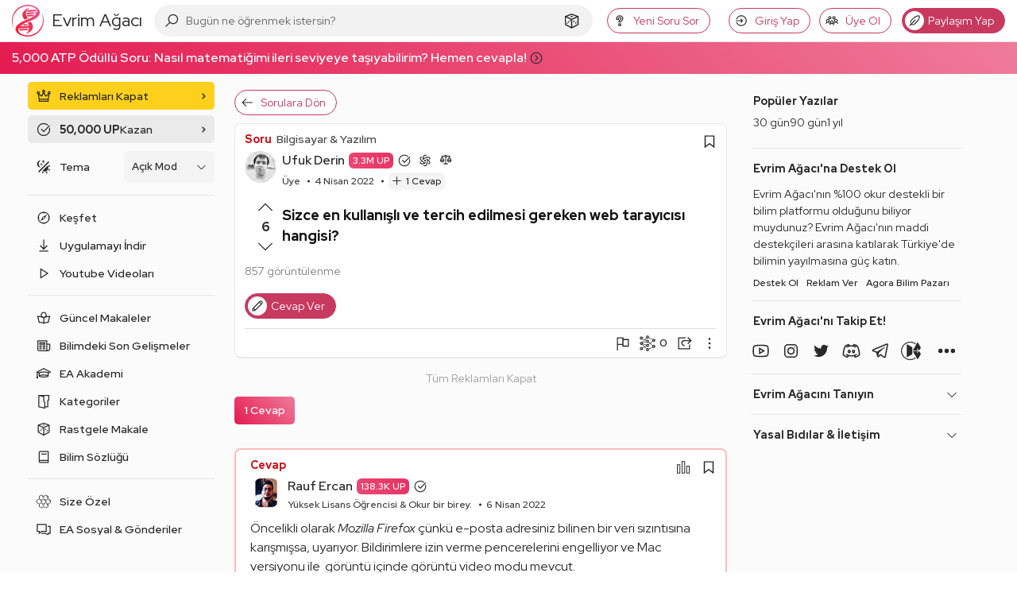

--- FILE ---
content_type: text/html; charset=utf-8
request_url: https://www.google.com/recaptcha/api2/aframe
body_size: 266
content:
<!DOCTYPE HTML><html><head><meta http-equiv="content-type" content="text/html; charset=UTF-8"></head><body><script nonce="abojW13f-9D29A9vikQ4wA">/** Anti-fraud and anti-abuse applications only. See google.com/recaptcha */ try{var clients={'sodar':'https://pagead2.googlesyndication.com/pagead/sodar?'};window.addEventListener("message",function(a){try{if(a.source===window.parent){var b=JSON.parse(a.data);var c=clients[b['id']];if(c){var d=document.createElement('img');d.src=c+b['params']+'&rc='+(localStorage.getItem("rc::a")?sessionStorage.getItem("rc::b"):"");window.document.body.appendChild(d);sessionStorage.setItem("rc::e",parseInt(sessionStorage.getItem("rc::e")||0)+1);localStorage.setItem("rc::h",'1768985152398');}}}catch(b){}});window.parent.postMessage("_grecaptcha_ready", "*");}catch(b){}</script></body></html>

--- FILE ---
content_type: application/javascript; charset=utf-8
request_url: https://fundingchoicesmessages.google.com/f/AGSKWxVUmv6jO1AgUnt_9mRFpEKckEWXV6FhPONf2aQxzyEOYR9_mDmHpE31qlfdMj8U405F5nZfTpSA6erY31pvkHkRhVjNT_Pg_at_J2gPCDxcrFzPQwwCTrDJR8jEYQLLBguQHBliZ87OhI8VLZCzrrDvmlb2DybSupRzcxl4hj6tGirMmR8nL9BXh3OZ/_/right_ad./easyads./local_ads__ads_index_/ad-leaderboard.
body_size: -1293
content:
window['6017232e-ab69-49b4-8516-9cf5142f2bd0'] = true;

--- FILE ---
content_type: image/svg+xml
request_url: https://evrimagaci.org/public/images/icons/cd-icon-email.svg
body_size: -307
content:
<svg enable-background="new 0 0 20 20" height="20" viewBox="0 0 20 20" width="20" xmlns="http://www.w3.org/2000/svg"><g fill="none" stroke="#d2d8d8" stroke-linecap="round" stroke-linejoin="round" stroke-miterlimit="10"><path d="m16 18h-12c-1.1 0-2-.9-2-2v-12c0-1.1.9-2 2-2h12c1.1 0 2 .9 2 2v12c0 1.1-.9 2-2 2z" stroke-width="2"/><path d="m2 6 8 4 8-4"/></g></svg>